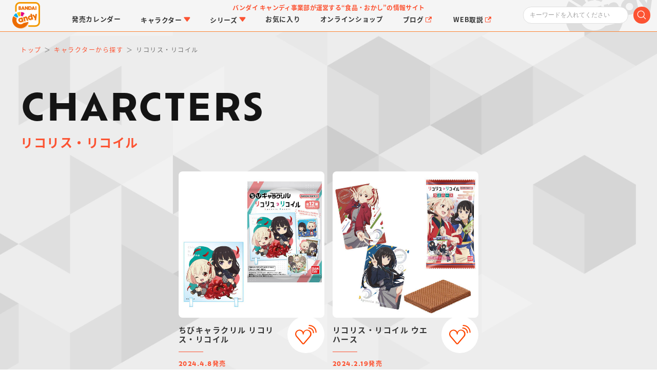

--- FILE ---
content_type: text/html; charset=UTF-8
request_url: https://www.bandai.co.jp/candy/characters/character518/index.html
body_size: 48497
content:



<!DOCTYPE HTML>
<html xml:lang="ja" lang="ja" class="no-js">
<base href="https://www.bandai.co.jp/candy/characters/character/" />
<head>
<meta http-equiv="X-UA-Compatible" content="IE=edge,chrome=1">
<meta charset="UTF-8" />
<meta name="author" content="株式会社バンダイ キャンディ事業部" />
<meta name="description" content="バンダイ キャンディ事業部が運営する“食品・おかし”の情報サイト" />
<meta name="viewport" content="width=device-width,initial-scale=1.0,minimum-scale=1.0" />
<meta name="twitter:card" content="summary_large_image" />
<meta property="og:type" content="website" />
<meta property="og:url" content="https://www.bandai.co.jp/candy/characters/character518/index.html" />
<meta property="og:title" content="リコリス・リコイル｜バンダイ キャンディ公式サイト | バンダイ キャンディ事業部が運営する“食品・おかし”の情報サイト" />
<meta property="og:description" content="バンダイ キャンディ事業部が運営する“食品・おかし”の情報サイト" />
<meta property="og:image" content="https://www.bandai.co.jp/candy/images/renewal2023/thumb.jpg" />
<meta property="og:site_name" content="バンダイ キャンディ公式サイト | バンダイ キャンディ事業部が運営する“食品・おかし”の情報サイト" />
<title>リコリス・リコイル｜バンダイ キャンディ公式サイト | バンダイ キャンディ事業部が運営する“食品・おかし”の情報サイト</title>
<link rel="stylesheet" type="text/css" href="../../css/renewal2023/html5reset-1.6.1.css" />
<link rel="stylesheet" type="text/css" href="../../css/renewal2023/magnific-popup.min.css" />
<link rel="stylesheet" type="text/css" href="../../css/renewal2023/swiper-bundle.min.css" />
<link rel="stylesheet" type="text/css" href="../../css/renewal2023/style.css?cache=1743387217" />

<!-- OneTrustのソースを入れてください -->
</head>
<body id="top" class="">
<!-- GTMのソースを入れてください -->
<div id="fb-root"></div>
<script>(function(d, s, id) {
  var js, fjs = d.getElementsByTagName(s)[0];
  if (d.getElementById(id)) return;
  js = d.createElement(s); js.id = id;
  js.src = "//connect.facebook.net/ja_JP/all.js#xfbml=1";
  fjs.parentNode.insertBefore(js, fjs);
}(document, 'script', 'facebook-jssdk'));</script>

<header class="flexBlock flexBetween text15 lineHeight100">
	<h1 class="scroll"><a href="/candy/" class="hoverAction"><span class="text0">バンダイ キャンディ公式サイト | バンダイ キャンディ事業部が運営する“食品・おかし”の情報サイト</span></a></h1>
	<span class="headerCatch text12 textBold textOrange lineHeight150">バンダイ キャンディ事業部が運営する<br class="dispNarrow" />“食品・おかし”の情報サイト</span>
	<form action="/candy/search/result.html" id="search_box" name="search-box" class="subMenuToggle" method="post">
		<input type="search" id="" name="q" placeholder="キーワードを入れてください" class="text12">
		<span class="icon iconSearch"><button type="submit" id="submit" onfocus="this.blur();"></button></span>
	</form>
</header>

<nav class="text15 textBold lineHeight100">
	<ul class="flexBlock">
		<li id="navCalendar"><a href="/candy/calendar/" class="hoverAction"><span><span class="dispWide">発売</span>カレンダー</span></a></li>
		<li id="navCharacter" class="subMenuToggle">
			<span class="hoverAction"><span>キャラクター<span class="icon iconArrow"></span></span></span>
			<div class="subMenu">
				<div class="navList6">
					<div class="swiper-button-prev"></div>
					<div class="swiper-button-next"></div>
					<ul class="swiper-wrapper textGray">
						
						
						
						
						
						
						
						
						
						
						<li class="thumb swiper-slide">
							<a href="/candy/linktravelers/" target="_top" class="hoverAction">
								<span class="thumbImage thumbImageSquare"><img src="https://www.bandai.co.jp/candy/published/cms_files/news/charaLT_thumb.jpg" class="cover" alt="LINK TRAVELERS" loading=”lazy” /></span>
								<span class="thumbTitle text15 textBold lineHeight125 textEllipsis3lines">LINK TRAVELERS</span>
							</a>
						</li>
						
						
						
						
						
						
						
						
						
						
						<li class="thumb swiper-slide">
							<a href="/candy/search/characters/index.html?character_id=333" target="_top" class="hoverAction">
								<span class="thumbImage thumbImageSquare"><img src="https://www.bandai.co.jp/candy/published/cms_files/rider2025_720x720_thumb.jpg" class="cover" alt="仮面ライダーシリーズ" loading=”lazy” /></span>
								<span class="thumbTitle text15 textBold lineHeight125 textEllipsis3lines">仮面ライダーシリーズ</span>
							</a>
						</li>
						
						
						
						
						
						
						
						
						
						
						<li class="thumb swiper-slide">
							<a href="https://www.bandai.co.jp/candy/search/characters/index.html?character_id=368" target="_top" class="hoverAction">
								<span class="thumbImage thumbImageSquare"><img src="https://www.bandai.co.jp/candy/published/cms_files/pjRED_720x720_thumb.jpg" class="cover" alt="PROJECT R.E.D.・スーパー戦隊シリーズ" loading=”lazy” /></span>
								<span class="thumbTitle text15 textBold lineHeight125 textEllipsis3lines">PROJECT R.E.D.・スーパー戦隊シリーズ</span>
							</a>
						</li>
						
						
						
						
						
						
						
						
						
						
						<li class="thumb swiper-slide">
							<a href="https://www.bandai.co.jp/candy/search/characters/index.html?character_id=394" target="_top" class="hoverAction">
								<span class="thumbImage thumbImageSquare"><img src="https://www.bandai.co.jp/candy/published/cms_files/chara03precure_26_thumb.jpg" class="cover" alt="プリキュアシリーズ" loading=”lazy” /></span>
								<span class="thumbTitle text15 textBold lineHeight125 textEllipsis3lines">プリキュアシリーズ</span>
							</a>
						</li>
						
						
						
						
						
						
						
						
						
						
						<li class="thumb swiper-slide">
							<a href="/candy/gundam/" target="_top" class="hoverAction">
								<span class="thumbImage thumbImageSquare"><img src="https://www.bandai.co.jp/candy/published/cms_files/chara04gundam_thumb.jpg" class="cover" alt="ガンダムシリーズ" loading=”lazy” /></span>
								<span class="thumbTitle text15 textBold lineHeight125 textEllipsis3lines">ガンダムシリーズ</span>
							</a>
						</li>
						
						
						
						
						
						
						
						
						
						
						<li class="thumb swiper-slide">
							<a href="/candy/search/characters/index.html?character_id=330" target="_top" class="hoverAction">
								<span class="thumbImage thumbImageSquare"><img src="https://www.bandai.co.jp/candy/published/cms_files/chara05pokemon_thumb.jpg" class="cover" alt="ポケットモンスター" loading=”lazy” /></span>
								<span class="thumbTitle text15 textBold lineHeight125 textEllipsis3lines">ポケットモンスター</span>
							</a>
						</li>
						
						
						
						
						
						
						
						
						
						
						<li class="thumb swiper-slide">
							<a href="/candy/kimetsu/" target="_top" class="hoverAction">
								<span class="thumbImage thumbImageSquare"><img src="https://www.bandai.co.jp/candy/published/cms_files/chara06kimetsu_thumb.jpg" class="cover" alt="鬼滅の刃" loading=”lazy” /></span>
								<span class="thumbTitle text15 textBold lineHeight125 textEllipsis3lines">鬼滅の刃</span>
							</a>
						</li>
						
						
						
						
						
						
						
						
						
						
						<li class="thumb swiper-slide">
							<a href="/candy/jujutsukaisen/" target="_top" class="hoverAction">
								<span class="thumbImage thumbImageSquare"><img src="https://www.bandai.co.jp/candy/published/cms_files/chara07jujutsu_thumb.jpg" class="cover" alt="呪術廻戦" loading=”lazy” /></span>
								<span class="thumbTitle text15 textBold lineHeight125 textEllipsis3lines">呪術廻戦</span>
							</a>
						</li>
						
						
						
						
						
						
						
						
						
						
						<li class="thumb swiper-slide">
							<a href="/candy/dragonball/" target="_top" class="hoverAction">
								<span class="thumbImage thumbImageSquare"><img src="https://www.bandai.co.jp/candy/published/cms_files/chara08db_thumb.jpg" class="cover" alt="ドラゴンボール" loading=”lazy” /></span>
								<span class="thumbTitle text15 textBold lineHeight125 textEllipsis3lines">ドラゴンボール</span>
							</a>
						</li>
						
						
						
						
						
						
						
						
						
						
						<li class="thumb swiper-slide">
							<a href="https://www.bandai.co.jp/candy/anpanman/" target="_top" class="hoverAction">
								<span class="thumbImage thumbImageSquare"><img src="https://www.bandai.co.jp/candy/published/cms_files/chara09anpanman_2_thumb.jpg" class="cover" alt="アンパンマン" loading=”lazy” /></span>
								<span class="thumbTitle text15 textBold lineHeight125 textEllipsis3lines">アンパンマン</span>
							</a>
						</li>
						
						
						
						
						
						
						
						
						
						
						<li class="thumb swiper-slide">
							<a href="/candy/characters/sanrio/" target="_top" class="hoverAction">
								<span class="thumbImage thumbImageSquare"><img src="https://www.bandai.co.jp/candy/published/cms_files/chara10sanrio_thumb.jpg" class="cover" alt="サンリオキャラクターズ" loading=”lazy” /></span>
								<span class="thumbTitle text15 textBold lineHeight125 textEllipsis3lines">サンリオキャラクターズ</span>
							</a>
						</li>
						
						
						
						
						
						
						
						
						
						
						<li class="thumb swiper-slide">
							<a href="/candy/chiikawa/" target="_top" class="hoverAction">
								<span class="thumbImage thumbImageSquare"><img src="https://www.bandai.co.jp/candy/published/cms_files/chara11chiikawa_thumb.jpg" class="cover" alt="ちいかわ" loading=”lazy” /></span>
								<span class="thumbTitle text15 textBold lineHeight125 textEllipsis3lines">ちいかわ</span>
							</a>
						</li>
						
						
						
						
						
						
						
						
						
						
						<li class="thumb swiper-slide">
							<a href="/candy/splatoon/" target="_top" class="hoverAction">
								<span class="thumbImage thumbImageSquare"><img src="https://www.bandai.co.jp/candy/published/cms_files/thumbChara_thumb.jpg" class="cover" alt="スプラトゥーン" loading=”lazy” /></span>
								<span class="thumbTitle text15 textBold lineHeight125 textEllipsis3lines">スプラトゥーン</span>
							</a>
						</li>
						
						
					</ul>
				</div>
				<div class="btn btnOrange text18 textBold alignCenter marginTop2"><a href="/candy/characters/" class="hoverAction">キャラクター一覧</a></div>
			</div>
		</li>
		<li id="navSeries" class="subMenuToggle">
			<span class="hoverAction"><span>シリーズ<span class="icon iconArrow"></span></span></span>
			<div class="subMenu">
				<div class="navList6">
					<div class="swiper-button-prev"></div>
					<div class="swiper-button-next"></div>
					<ul class="swiper-wrapper textGray">
						
						
						
						
						
						
						
						
						
						
						<li class="thumb swiper-slide">
							<a href="/candy/chocobox/" target="_top" class="hoverAction">
								<span class="thumbImage thumbImageSquare"><img src="https://www.bandai.co.jp/candy/published/cms_files/news/brandChocobox_thumb.jpg" class="cover" alt="チョコボックス" loading=”lazy” /></span>
								<span class="thumbTitle text15 textBold lineHeight125 textEllipsis3lines">チョコボックス</span>
							</a>
						</li>
						
						
						
						
						
						
						
						
						
						
						<li class="thumb swiper-slide">
							<a href="/candy/brand/charapaki/" target="_top" class="hoverAction">
								<span class="thumbImage thumbImageSquare"><img src="https://www.bandai.co.jp/candy/published/cms_files/brand10charapaki_2_thumb.jpg" class="cover" alt="キャラパキ" loading=”lazy” /></span>
								<span class="thumbTitle text15 textBold lineHeight125 textEllipsis3lines">キャラパキ</span>
							</a>
						</li>
						
						
						
						
						
						
						
						
						
						
						<li class="thumb swiper-slide">
							<a href="/candy/brand/tsurigumi/" target="_top" class="hoverAction">
								<span class="thumbImage thumbImageSquare"><img src="https://www.bandai.co.jp/candy/published/cms_files/brand11tsurigumi_thumb.jpg" class="cover" alt="つりグミ" loading=”lazy” /></span>
								<span class="thumbTitle text15 textBold lineHeight125 textEllipsis3lines">つりグミ</span>
							</a>
						</li>
						
						
						
						
						
						
						
						
						
						
						<li class="thumb swiper-slide">
							<a href="/candy/chocosurp/" target="_top" class="hoverAction">
								<span class="thumbImage thumbImageSquare"><img src="https://www.bandai.co.jp/candy/published/cms_files/brand01chocosurp_thumb.jpg" class="cover" alt="チョコサプ" loading=”lazy” /></span>
								<span class="thumbTitle text15 textBold lineHeight125 textEllipsis3lines">チョコサプ</span>
							</a>
						</li>
						
						
						
						
						
						
						
						
						
						
						<li class="thumb swiper-slide">
							<a href="/candy/stickercollection/" target="_top" class="hoverAction">
								<span class="thumbImage thumbImageSquare"><img src="https://www.bandai.co.jp/candy/published/cms_files/news/brand02niforme_thumb.jpg" class="cover" alt="にふぉるめーしょん＆スクエアシール" loading=”lazy” /></span>
								<span class="thumbTitle text15 textBold lineHeight125 textEllipsis3lines">にふぉるめーしょん＆スクエアシール</span>
							</a>
						</li>
						
						
						
						
						
						
						
						
						
						
						<li class="thumb swiper-slide">
							<a href="https://www.bandai.co.jp/candy/brand/smp/index.html" target="_top" class="hoverAction">
								<span class="thumbImage thumbImageSquare"><img src="https://www.bandai.co.jp/candy/published/cms_files/brand03smp_thumb.jpg" class="cover" alt="SMP/スーパーミニプラ" loading=”lazy” /></span>
								<span class="thumbTitle text15 textBold lineHeight125 textEllipsis3lines">SMP/スーパーミニプラ</span>
							</a>
						</li>
						
						
						
						
						
						
						
						
						
						
						<li class="thumb swiper-slide">
							<a href="/candy/pokemonkids/" target="_top" class="hoverAction">
								<span class="thumbImage thumbImageSquare"><img src="https://www.bandai.co.jp/candy/published/cms_files/brand04pokemonkids_thumb.jpg" class="cover" alt="ポケモンキッズ" loading=”lazy” /></span>
								<span class="thumbTitle text15 textBold lineHeight125 textEllipsis3lines">ポケモンキッズ</span>
							</a>
						</li>
						
						
						
						
						
						
						
						
						
						
						<li class="thumb swiper-slide">
							<a href="/candy/pokemonscaleworld/" target="_top" class="hoverAction">
								<span class="thumbImage thumbImageSquare"><img src="https://www.bandai.co.jp/candy/published/cms_files/brand05psw_thumb.jpg" class="cover" alt="ポケモンスケールワールド" loading=”lazy” /></span>
								<span class="thumbTitle text15 textBold lineHeight125 textEllipsis3lines">ポケモンスケールワールド</span>
							</a>
						</li>
						
						
						
						
						
						
						
						
						
						
						<li class="thumb swiper-slide">
							<a href="https://p-bandai.jp/charadecoshop/" target="_blank" class="hoverAction">
								<span class="thumbImage thumbImageSquare"><img src="https://www.bandai.co.jp/candy/published/cms_files/brand07charadeco_thumb.jpg" class="cover" alt="キャラデコ" loading=”lazy” /></span>
								<span class="thumbTitle text15 textBold lineHeight125 textEllipsis3lines">キャラデコ</span>
							</a>
						</li>
						
						
						
						
						
						
						
						
						
						
						<li class="thumb swiper-slide">
							<a href="/candy/tabemas/" target="_top" class="hoverAction">
								<span class="thumbImage thumbImageSquare"><img src="https://www.bandai.co.jp/candy/published/cms_files/brand08tabemas_thumb.jpg" class="cover" alt="食べマス" loading=”lazy” /></span>
								<span class="thumbTitle text15 textBold lineHeight125 textEllipsis3lines">食べマス</span>
							</a>
						</li>
						
						
						
						
						
						
						
						
						
						
						<li class="thumb swiper-slide">
							<a href="/candy/brand/manmaruyaki/" target="_top" class="hoverAction">
								<span class="thumbImage thumbImageSquare"><img src="https://www.bandai.co.jp/candy/published/cms_files/brand09manmaruyaki_thumb.jpg" class="cover" alt="まんまる焼き" loading=”lazy” /></span>
								<span class="thumbTitle text15 textBold lineHeight125 textEllipsis3lines">まんまる焼き</span>
							</a>
						</li>
						
						
						
						
						
						
						
						
						
						
						<li class="thumb swiper-slide">
							<a href="/candy/brand/wafframe/" target="_top" class="hoverAction">
								<span class="thumbImage thumbImageSquare"><img src="https://www.bandai.co.jp/candy/published/cms_files/02_2_brandMenuPulldown_Icon_thumb.jpg" class="cover" alt="わっふれ～む" loading=”lazy” /></span>
								<span class="thumbTitle text15 textBold lineHeight125 textEllipsis3lines">わっふれ～む</span>
							</a>
						</li>
						
						
						
						
						
						
						
						
						
						
						<li class="thumb swiper-slide">
							<a href="/candy/relacot/" target="_top" class="hoverAction">
								<span class="thumbImage thumbImageSquare"><img src="https://www.bandai.co.jp/candy/published/cms_files/brand06relacot_thumb.jpg" class="cover" alt="りらこっと" loading=”lazy” /></span>
								<span class="thumbTitle text15 textBold lineHeight125 textEllipsis3lines">りらこっと</span>
							</a>
						</li>
						
						
						
						
						
						
						
						
						
						
						<li class="thumb swiper-slide">
							<a href="/candy/chocobi/" target="_top" class="hoverAction">
								<span class="thumbImage thumbImageSquare"><img src="https://www.bandai.co.jp/candy/published/cms_files/brand12chocobi_thumb.jpg" class="cover" alt="チョコビ" loading=”lazy” /></span>
								<span class="thumbTitle text15 textBold lineHeight125 textEllipsis3lines">チョコビ</span>
							</a>
						</li>
						
						
						
						
						
						
						
						
						
						
						<li class="thumb swiper-slide">
							<a href="https://www.bandai.co.jp/candy/coonuts/" target="_top" class="hoverAction">
								<span class="thumbImage thumbImageSquare"><img src="https://www.bandai.co.jp/candy/published/cms_files/brand13coonuts_thumb.jpg" class="cover" alt="クーナッツ" loading=”lazy” /></span>
								<span class="thumbTitle text15 textBold lineHeight125 textEllipsis3lines">クーナッツ</span>
							</a>
						</li>
						
						
						
						
						
						
						
						
						
						
						<li class="thumb swiper-slide">
							<a href="/candy/search/brand/index.html?brand_id=166" target="_top" class="hoverAction">
								<span class="thumbImage thumbImageSquare"><img src="https://www.bandai.co.jp/candy/published/cms_files/brand14tenori_thumb.jpg" class="cover" alt="てのりフレンズ" loading=”lazy” /></span>
								<span class="thumbTitle text15 textBold lineHeight125 textEllipsis3lines">てのりフレンズ</span>
							</a>
						</li>
						
						
						
						
						
						
						
						
						
						
						<li class="thumb swiper-slide">
							<a href="/candy/cookie/" target="_top" class="hoverAction">
								<span class="thumbImage thumbImageSquare"><img src="https://www.bandai.co.jp/candy/published/cms_files/brand15cookie_thumb.jpg" class="cover" alt="クッキーマグコット／クッキーチャームコット" loading=”lazy” /></span>
								<span class="thumbTitle text15 textBold lineHeight125 textEllipsis3lines">クッキーマグコット／クッキーチャームコット</span>
							</a>
						</li>
						
						
					</ul>
				</div>
				<div class="btn btnOrange text18 textBold alignCenter marginTop2"><a href="/candy/brand/" class="hoverAction">シリーズ一覧</a></div>
			</div>
		</li>
		<li id="navFavorite"><a href="/candy/favorite/" class="hoverAction"><span>お気に入り</span></a></li>
		<li id="navOnlineshop"><a href="/candy/onlineshop/" class="hoverAction"><span>オンライン<br class="dispNarrow" />ショップ</span></a></li>
		<li id="navBlog" class="dispWide"><a href="https://bandaicandy.hateblo.jp/" class="hoverAction" target="_blank"><span>ブログ<span class="icon iconBlank"></span></span></a></li>
		<li id="navGuide" class="dispWide"><a href="https://www.bandai.co.jp/support/top/manuals/categoryselect/%E3%81%8A%E8%8F%93%E5%AD%90%E3%83%BB%E9%A3%9F%E5%93%81%E3%83%BB%E9%A3%9F%E7%8E%A9" class="hoverAction" target="_blank"><span>WEB取説<span class="icon iconBlank"></span></span></a></li>
	</ul>
</nav>

<main class="text15 lineHeight100 headerMargin">
	<ol class="widthWrapper breadCrumbs text12 lineHeight200" itemscope="" itemtype="https://schema.org/BreadcrumbList">
		<li itemprop="itemListElement" itemscope="" itemtype="https://schema.org/ListItem">
			<a itemprop="item" href="../../" class="textOrange hoverAction">
				<span itemprop="name">トップ</span>
			</a>
			<meta itemprop="position" content="1">
		</li>
		<li itemprop="itemListElement" itemscope="" itemtype="https://schema.org/ListItem">
			<a itemprop="item" href="../../characters/" class="textOrange hoverAction">
				<span itemprop="name">キャラクターから探す</span>
			</a>
			<meta itemprop="position" content="2">
		</li>
		
		<li itemprop="itemListElement" itemscope="" itemtype="https://schema.org/ListItem">
			<span itemprop="name">リコリス・リコイル</span>
			<meta itemprop="position" content="3">
		</li>
		
	</ol>
	
	<article class="widthWrapper marginTop4">
		<h2 class="sectionTitle">
			<span class="fontEn textBold text72 textDark">CHARCTERS</span>
			<span class="textBold text24 textOrange marginTopHalf">リコリス・リコイル</span>
		</h2>
		
		
		
		
		
		<ul class="flexBlock" id="productList">
			


			<li class="thumb flexList4 marginTop3">
				<a href="https://www.bandai.co.jp/candy/products/2024/4570117915291000.html" class="hoverAction">
					
					
					<span class="thumbImage thumbImageSquare"><img src="https://www.bandai.co.jp/candy/published/bnc_files/product/ChE/000000397839Er2zYcaUPnF5I0e1BZ9vpvMnfUbbAoUoyChE-product-main.jpg" loading="lazy" class="cover" alt="ちびキャラクリル リコリス・リコイル" /></span>
					
					<span class="thumbTitle itemName text15 textBold lineHeight125 textEllipsis3lines">ちびキャラクリル リコリス・リコイル</span>
					<span class="thumbSchedule barOrange textOrange itemSchedule text12 textBold lineHeight125"><span class="fontEn textBold">2024.4.8</span>発売</span>
				</a>
				<a href="javascript:;" class="icon iconFav hoverAction bnc-js-button-favorite" data-product-id="6607"><span class="text0">お気に入り</span></a>
			</li>

			<li class="thumb flexList4 marginTop3">
				<a href="https://www.bandai.co.jp/candy/products/2024/4549660958314000.html" class="hoverAction">
					
					
					<span class="thumbImage thumbImageSquare"><img src="https://www.bandai.co.jp/candy/published/bnc_files/product/1Rq/000000392329jIKDQ2tbu2oX48VJtUkSF98jhBO6NwhEC1Rq-product-main.jpg" loading="lazy" class="cover" alt="リコリス・リコイル ウエハース" /></span>
					
					<span class="thumbTitle itemName text15 textBold lineHeight125 textEllipsis3lines">リコリス・リコイル ウエハース</span>
					<span class="thumbSchedule barOrange textOrange itemSchedule text12 textBold lineHeight125"><span class="fontEn textBold">2024.2.19</span>発売</span>
				</a>
				<a href="javascript:;" class="icon iconFav hoverAction bnc-js-button-favorite" data-product-id="6569"><span class="text0">お気に入り</span></a>
			</li>


		</ul>
		

		
		<form name="pagerForm" action="/candy/characters/character518/index.html#productList" method="post">
		<input type="hidden" name="__offset" value="" />
		</form>		
	</article>
	
		<article id="sitemap" class="bgWhite paddingVertical3">
		<div class="widthWrapper flexBlock">
			<ul>
				<li><a href="/candy/">トップページ</a></li>
				<li><a href="/candy/calendar/">発売カレンダー</a></li>
				<li><a href="/candy/favorite/">お気に入り管理</a></li>
			</ul>
			<ul>
				<li><a href="/candy/news/">ニュース一覧</a></li>
				<li><a href="/candy/characters/">キャラクターから探す</a></li>
				<li><a href="/candy/brand/">シリーズから探す</a></li>
			</ul>
			<ul>
				<li><a href="/candy/campaign/">キャンペーン一覧</a></li>
				<li><a href="/candy/movie/">動画一覧</a></li>
				<li><a href="http://member-candy.bandai.co.jp/researchs/" target="_blank">商品アンケート<span class="icon iconBlank"></span></a></li>
			</ul>
			<ul>
				<li><a href="/candy/onlineshop/">オンラインショップ</a></li>
				<li><a href="https://bandaicandy.hateblo.jp/" target="_blank">スタッフブログ<span class="icon iconBlank"></span></a></li>
				<li><a href="https://www.bandai.co.jp/support/top/manuals/categoryselect/%E3%81%8A%E8%8F%93%E5%AD%90%E3%83%BB%E9%A3%9F%E5%93%81%E3%83%BB%E9%A3%9F%E7%8E%A9" target="_blank">WEB取説<span class="icon iconBlank"></span></a></li>
			</ul>
		</div>
	</article>
	<aside class="floatingBlock floatingSns">
		<ul>
			<li><a href="https://twitter.com/candytoy_c" target="_blank" class="hoverAction"><span class="text0 icon iconX">X(ex-Twitter)</span></a></li>
			<li><a href="https://www.instagram.com/bandaicandy/" target="_blank" class="hoverAction"><span class="text0 icon iconInstagram">Instagram</span></a></li>
		</ul>
	</aside>
	<aside class="floatingBlock floatingGototop scroll"><a href="#top" class="hoverAction"><span class="text0 icon iconGototop">ページトップへ戻る</span></a></aside>
	
		<article id="favPopupResult" class="popupContents mfp-hide">
		<div class="widthWrapper boxRadius bgWhite paddingHorizontal3 paddingVertical3">
			<h2 class="titleWithIcon text30 textOrange alignCenter favResult">お気に入り</h2>
			<div class="alignCenter">
				<div class="blockCenter alignLeft">
					<p class="text18 lineHeight200 marginTop2">
						<span class="bnc-js-product">商品：<a href="" class="textOrange bnc-js-product-name"></a><br /></span>
						<span class="bnc-js-character">キャラクター：<a href="" class="textOrange bnc-js-character-name"></a><br /></span>
						<span class="bnc-js-brand">ブランド：<a href="" class="textOrange bnc-js-brand-name"></a><br /></span>
						を「お気に入り」に登録しました。
					</p>
					<p class="textBold textOrange marginTop2"><a href="/candy/favorite/" class="textLinkWithArrow hoverAction"><span>「お気に入り」登録内容の確認・更新はこちら</span></a></p>
				</div>
			</div>
		</div>
	</article>
	<article id="favPopupDone" class="popupContents mfp-hide">
		<div class="widthWrapper boxRadius bgWhite paddingHorizontal3 paddingVertical3">
			<h2 class="titleWithIcon text30 textOrange alignCenter favResult">お気に入り登録済み</h2>
			<div class="alignCenter">
				<div class="blockCenter alignLeft">
					<p class="text18 lineHeight200 marginTop2">
						<span class="bnc-js-product">商品：<a href="" class="textOrange bnc-js-product-name"></a><br /></span>
						<span class="bnc-js-character">キャラクター：<a href="" class="textOrange bnc-js-character-name"></a><br /></span>
						<span class="bnc-js-brand">ブランド：<a href="" class="textOrange bnc-js-brand-name"></a><br /></span>
						は「お気に入り」に登録済みです。
					</p>
					<p class="textBold textOrange marginTop2"><a href="/candy/favorite/" class="textLinkWithArrow hoverAction"><span>「お気に入り」登録内容の確認・更新はこちら</span></a></p>
				</div>
			</div>
		</div>
	</article>
	<article id="favPopupLift" class="popupContents mfp-hide">
		<div class="widthWrapper boxRadius bgWhite paddingHorizontal3 paddingVertical3">
			<h2 class="titleWithIcon text30 textOrange alignCenter">お気に入り解除</h2>
			<div class="alignCenter">
				<div class="blockCenter alignLeft">
					<p class="text18 lineHeight200 marginTop2">
						<span class="bnc-js-product">商品：<a href="" class="textOrange bnc-js-product-name"></a><br /></span>
						<span class="bnc-js-character">キャラクター：<a href="" class="textOrange bnc-js-character-name"></a><br /></span>
						<span class="bnc-js-brand">ブランド：<a href="" class="textOrange bnc-js-brand-name"></a><br /></span>
						の「お気に入り」を解除しました。
					</p>
					<p class="textBold textOrange marginTop2"><a href="/candy/favorite/" class="textLinkWithArrow hoverAction"><span>「お気に入り」登録内容の確認・更新はこちら</span></a></p>
				</div>
			</div>
		</div>
	</article>
	<article id="favPopupGuide" class="popupContents mfp-hide">
		<div class="widthWrapper boxRadius bgWhite paddingHorizontal3 paddingVertical3">
			<h2 class="titleWithIcon text30 textOrange alignCenter">お気に入り</h2>
			<div class="alignCenter">
				<div class="blockCenter alignLeft">
					<p class="text18 lineHeight175 marginTop2">「お気に入り」に登録しておくと、発売日直前のリマインドや、お気に入りのキャラクター・シリーズの新商品情報をお知らせします！</p>
					<p class="text15 lineHeight175 marginTop1 textAttention">※キャンディメンバーズへのログイン（登録無料）が必要です。</p>
					<ul class="flexBlock flexBetween itemDetailBtnList alignCenter bnc-favorite-login">
						<li class="btn marginTop2"><a href="" class="hoverAction bnc-bnid-signup">会員登録</a></li>
						<li class="btn marginTop2"><a href="" class="hoverAction bnc-bnid-login">ログイン</a></li>
					</ul>
					<p class="textBold textOrange marginTop2"><a href="https://member-candy.bandai.co.jp/#about" class="textLinkWithArrow hoverAction" target="_blank"><span>キャンディメンバーズとは？</span></a></p>
				</div>
			</div>
		</div>
	</article>
</main>

<footer class="text15 lineHeight100 paddingVertical2 alignCenter">
	<ul class="flexBlock lineHeight200">
		<li><a href="/candy/contact/">お問い合わせ</a></li>
		<li><a href="https://www.bandai.co.jp/site/privacy.html" target="_blank">個人情報保護方針</a></li>
		<li><a href="https://www.bandainamcoid.com/v2/oauth2/serviceTerms?client_id=candytoy&no=0" target="_blank">利用規約</a></li>
		<li><a href="#ot-sdk-btn" class="ot-sdk-show-settings" title="Cookies">クッキー設定</a></li>
		<li><a href="/candy/pdf/_allergy/list.pdf" target="_blank">アレルギー情報</a></li>
	</ul>
	<div class="logo marginTop3"><a href="https://www.bandai.co.jp/" target="_blank"><img src="/candy/images/renewal2023/_svg/logoBandaiNamco.svg" class="cover" alt="株式会社バンダイ" /></a></div>
	<p class="text12 marginTop1half">&copy;BANDAI</p>
	
	<dl class="toggleBox marginTop3">
		<dt class="text12 textOrange">▼コピーライト一覧を表示する</dt>
		<dd class="marginTop1">
			<ul class="text12 lineHeight150">
<li>&copy;BNP/BANDAI, DENTSU, TV TOKYO &copy;BNP/BANDAI, DENTSU, TV TOKYO, BNArts</li>
<li>&copy;Joker Studio of NetEase All Rights Reserved</li>
<li>&copy;アイドリッシュセブン</li>
<li>THE IDOLM@STER &trade; & &copy;Bandai Namco Entertainment Inc.</li>
<li>&copy;サンライズ</li>
<li>&copy;2017 Manjuu Co.ltd & Yongshi Co.ltd All Rights Reserved. &copy;2017 Yostar Inc. All Rights Reserved.</li>
<li>&copy; BANDAI・タスクフォース</li>
<li>&copy;BANDAI NAMCO Entertainmet Inc.</li>
<li>&copy;tv asahi</li>
<li>&copy; 松井優征／集英社・アニメ「暗殺教室」製作委員会</li>
<li>&copy;Happy Elements K.K／あんスタ！！アニメ製作委員会</li>
<li>&copy;STARSHIP ENTERTAINMENT / AMUSE</li>
<li>&copy;2016 DMM.com OVERRIDE / Rejet</li>
<li>&copy;NHK・NHKエデュケーショナル</li>
<li>&copy;みふねたかし</li>
<li>&copy;sakumaru／LINE</li>
<li>&copy;UTA☆PRI-R PROJECT</li>
<li>&copy; Cygames, Inc.</li>
<li>&copy;2024 劇場版「ウマ娘 プリティーダービー 新時代の扉」製作委員会</li>
<li>&copy;高橋留美子・小学館／アニメ「うる星やつら」製作委員会</li>
<li>&copy;Yusaku Furuya/Bunkyosha</li>
<li>&copy;2024 EA Inc.</li>
<li>&copy;カラー/EVA製作委員会</li>
<li>&copy;Liber Entertainment Inc. All Rights Reserved.</li>
<li>Curious George television series merchandise &copy; Universal Studios. Curious George and related characters, created by Margret and H. A. Rey, are copyrighted and registered by Houghton Mifflin Harcourt Publishing Company and used under license. Licensed by Universal Studios. All rights reserved.</li>
<li>&copy;Beeworks ／ SUCCESS</li>
<li>&copy;トロル・ポプラ社／おしりたんてい製作委員会</li>
<li>&copy;Q-LIA</li>
<li>&copy;東映アニメーション</li>
<li>&copy;赤塚不二夫／おそ松さん製作委員会</li>
<li>&copy;KAWAISOUNI!</li>
<li>&copy;BANDAI</li>
<li>(社)日本野球機構承認　NPB BIS　プロ野球公式記録使用</li>
<li>&copy;原ゆたか／ポプラ社・BNP・NEP</li>
<li>&copy;防衛隊第３部隊 &copy;松本直也／集英社</li>
<li>&copy;たかはしひでやす・小学館／怪盗ジョーカープロジェクト</li>
<li>&copy; Studio Ghibli</li>
<li>&copy;吉河美希・講談社／カッコウの許嫁製作委員会</li>
<li>&copy; kanahei / TXCOM</li>
<li>&copy;石森プロ・テレビ朝日・ADK EM・東映</li>
<li>&copy;石森プロ・東映</li>
<li>&copy;2014 DMM.com/KADOKAWA GAMES All Rights Reserved.</li>
<li>&copy;CLAMP・ST/講談社・NEP・NHK</li>
<li>&copy;ガイストクラッシャーギャリソン・テレビ東京 2013 &copy;CAPCOM CO., LTD. 2013 ALL RIGHTS RESERVED</li>
<li>&copy;NHK</li>
<li>&copy;GIRLS und PANZER Finale Projekt</li>
<li>&copy; 2023 Gullane（Thomas）Limited.</li>
<li>&copy;チロルチョコ</li>
<li>&copy;創通・サンライズ</li>
<li>&copy;創通・サンライズ・MBS</li>
<li>&copy;2016「君の名は。」製作委員会</li>
<li>&copy;吾峠呼世晴／集英社・アニプレックス・ufotable</li>
<li>&copy;原泰久／集英社・キングダム製作委員会</li>
<li>&copy; Disney &copy; Disney/Pixar</li>
<li>&copy;ゆでたまご・東映アニメーション</li>
<li>&copy;タツノコプロ</li>
<li>&copy;空知英秋／集英社･テレビ東京･電通･BNP･アニプレックス</li>
<li>&copy;B/TBSMP</li>
<li>&copy;2010熊本県くまモン</li>
<li>&copy;YG. All rights reserved.</li>
<li>&copy;臼井儀人／双葉社・シンエイ・テレビ朝日・ADK</li>
<li>&copy;藤巻忠俊／集英社・黒子のバスケ製作委員会 &copy;「黒子のバスケ」アニメ10周年プロジェクト</li>
<li>&copy;2023 SANRIO CO., LTD. APPROVAL NO. L638354 S/D･G</li>
<li>&copy;SIE・SME・ANX・小学館 &copy;ゴンじろープロジェクト・テレビ東京</li>
<li>&copy;けものフレンズプロジェクト</li>
<li>&copy;水木プロ・フジテレビ・東映アニメーション</li>
<li>&copy;miHoYo</li>
<li>&copy;BANDAI/TV TOKYO・ここたま製作委員会</li>
<li>&copy;秋本治・アトリエびーだま／集英社・ADK</li>
<li>&copy;S／PLG CD&copy;C・S &copy;S／PGG CD&copy;C・S &copy;S／PG CD&copy;C・S &copy;S／PGA CD&copy;C・S</li>
<li>&trade; ＆ &copy; TOHO CO., LTD.</li>
<li>&copy;春場ねぎ・講談社／「五等分の花嫁∽」製作委員会 &copy;春場ねぎ・講談社／映画「五等分の花嫁」製作委員会</li>
<li>&copy;鈴木祐斗／集英社</li>
<li>&copy;Seed & Flower LLC</li>
<li>&copy;JFA</li>
<li>&copy;羽海野チカ／白泉社</li>
<li>&copy;バード・スタジオ／集英社　&copy;SAND LAND製作委員会</li>
<li>&copy;2024 SANRIO CO., LTD. APPROVAL NO. L648527</li>
<li>&copy;2015, 2016 SANRIO CO., LTD.APPROVAL NO. S572209</li>
<li>&copy;TV TOKYO</li>
<li>&copy;SHIFT UP CORP.</li>
<li>&copy;COLOPL,Inc.</li>
<li>&copy;諫山創・講談社／「進撃の巨人」The Final Season製作委員会</li>
<li>&copy;許斐 剛/集英社・NAS・新テニスの王子様プロジェクト</li>
<li>&copy;BANDAI・こどもの館</li>
<li>&copy;1998 永井豪・石川賢／ダイナミック企画・「真ゲッターロボ」製作委員会</li>
<li>&copy;東映</li>
<li>&copy;芥見下々／集英社・呪術廻戦製作委員会</li>
<li>&copy;Universal City Studios LLC and Amblin Entertainment, Inc. All Rights Reserved.</li>
<li>&copy;荒木飛呂彦&LUCKY LAND COMMUNICATIONS/集英社・ジョジョの奇妙な冒険SC製作委員会</li>
<li>&copy; & &trade; Lucasfilm Ltd.</li>
<li>&copy; 2023 Peanuts Worldwide LLC</li>
<li>&copy;遠藤達哉／集英社・SPY×FAMILY製作委員会</li>
<li>&copy; Nintendo</li>
<li>&copy;2024 San-X Co., Ltd. All Rights Reserved.</li>
<li>&copy;SRWOG PROJECT</li>
<li>&copy;車田正美・東映アニメーション</li>
<li>&copy;PLEDIS ENTERTAINMENT & HYBE. All Rights Reserved.</li>
<li>&copy;武内直子・PNP・東映アニメーション</li>
<li>&copy;BANDAI・STRAIGHT EDGE/PROJECT ZZ</li>
<li>&copy;サンライズ　協力：伸童舎</li>
<li>&copy;2004 河森正治・サテライト／Project AQUARION</li>
<li>&copy;助野嘉昭／集英社・「双星の陰陽師」製作委員会・テレビ東京</li>
<li>&copy;山田鐘人・アベツカサ／小学館／「葬送のフリーレン」製作委員会</li>
<li>&copy;やなせたかし／フレーベル館・TMS・NTV</li>
<li>&copy;2017 川原 礫／KADOKAWA アスキー・メディアワークス／SAO-A Project</li>
<li>&copy;ゾンビランドサガ製作委員会</li>
<li>&copy;BNP/T&B2 PARTNERS</li>
<li>&copy;GINBIS</li>
<li>&copy;円谷プロ &copy;2023 TRIGGER・雨宮哲／「劇場版グリッドマンユニバース」製作委員会</li>
<li>&copy;SUNRISE/DD PARTNERS</li>
<li>&copy;大森藤ノ・SBクリエイティブ/ダンまち3製作委員会</li>
<li>&copy;Ｌ５／ＰＤＳ・ＴＸ</li>
<li>&copy;nagano</li>
<li>&copy;nagano / chiikawa committee</li>
<li>&copy;藤本タツキ／集英社・ＭＡＰＰＡ</li>
<li>&copy;DANCOUGA Partner</li>
<li>&copy;BIGHIT MUSIC & HYBE.All Rights Reserved.</li>
<li>&copy;貴家悠・橘賢一／集英社・Project TERRAFORMARS</li>
<li>&copy;中島かずき・今石洋之・プロジェクト「グレンラガン」</li>
<li>&copy;川上泰樹・伏瀬・講談社／転スラ製作委員会</li>
<li>&copy;MARVEL</li>
<li>&copy; Disney. Based on the "Winnie the Pooh" works by A.A. Milne and E.H. Shepard.</li>
<li>&copy;本郷あきよし・東映アニメーション</li>
<li>&copy;2014 成田良悟／ＫＡＤＯＫＡＷＡ アスキー・メディアワークス刊／池袋ダラーズ</li>
<li>&copy;円谷プロ &copy;2018 TRIGGER・雨宮哲／「GRIDMAN」製作委員会</li>
<li>&copy;SEGA, 1998, 1999 CHARACTERS &copy;SEGA/AUTOMUSS CHARACTER DESIGN:KATOKI HAJIME</li>
<li>&copy;Tokyo 2020 Organising committee</li>
<li>&copy; 東村アキコ／講談社</li>
<li>&copy;和久井健・講談社／アニメ「東京リベンジャーズ」製作委員会</li>
<li>&copy;2022 NITRO PLUS・EXNOA LLC/特『刀剣乱舞-花丸-』製作委員会</li>
<li>&copy;BANDAIVISUAL・FlyingDog・GAINAX</li>
<li>TOM AND JERRY and all related characters and elements &copy; & &trade; Turner Entertainment Co. WB SHIELD: &trade; & &copy; WBEI. (s23）</li>
<li>&copy;島袋光年／集英社・フジテレビ・東映アニメーション</li>
<li>Dreamworks Trolls&copy;2020 Dreamworks Animation LLC. All Rights Reserved.</li>
<li>&copy;石田スイ／集英社・東京喰種製作委員会</li>
<li>&copy;Fujiko-Pro, Shogakukan, TV-Asahi, Shin-ei, and ADK</li>
<li>&copy;バードスタジオ／集英社・東映アニメーション</li>
<li>&copy;BNP/BANDAI, DF PROJECT</li>
<li>&copy;Masahiro Nakai,Gekidan Hitori,Noritoshi Furuichi,tv asahi</li>
<li>&copy; なかやまきんに君.com</li>
<li>&copy;緑川ゆき・白泉社／「夏目友人帳」製作委員会</li>
<li>&copy;名もなきねずみ</li>
<li>&copy;岸本斉史 スコット／集英社・テレビ東京・ぴえろ</li>
<li>&copy; NPB &copy; 阪神タイガース &copy; 広島東洋カープ &copy; YOKOHAMA DeNA BAYSTARS &copy; YOMIURI GIANTS &copy; ヤクルト球団 &copy; 中日ドラゴンズ &copy; ORIX Buffaloes &copy; CHIBA LOTTE MARINES &copy; SoftBank HAWKS &copy; Rakuten Eagles &copy; SEIBU Lions/TEZUKA PRODUCTIONS &copy; HOKKAIDO NIPPONHAM FIGHTERS</li>
<li>&copy;PONOS Corp.</li>
<li>&copy;ぴえろ</li>
<li>&copy;Hit-Point</li>
<li>&copy;乃木坂46LLC</li>
<li>&copy;「映画館に行こう！」実行委員会</li>
<li>&copy;古舘春一／集英社・「ハイキュー!!」製作委員会</li>
<li>&copy;AIS／海上安全整備局</li>
<li>&copy; SEGA/&copy; CP/&copy; CFM</li>
<li>&copy;P98-24 &copy;V・N・M</li>
<li>&copy;テレビ朝日・東映AG・東映</li>
<li>&copy;鈴木サバ缶/小学館・爆釣団・テレビ東京</li>
<li>&copy;LDH JAPAN「BATTLE OF TOKYO」プロジェクト</li>
<li>&copy;BNP/BANDAI</li>
<li>&copy;2023 & &trade; Spin Master Ltd. &copy; 2023 Viacom.</li>
<li>&copy;GungHo Online Entertainment, Inc. All Rights Reserved.</li>
<li>&copy;PANINI S.P.A ALL Right Reserved The Trading Card Game is developed by PANINI and the online game is developed for PANINI by BANDAI.</li>
<li>&copy; and &trade; Aardman Animations Ltd 2017.</li>
<li>&copy; Seed & Flower LLC</li>
<li>&copy;『ヒプノシスマイク-Division Rap Battle-』Rhyme Anima製作委員会</li>
<li>&trade; and &copy; WEP, LLC, under license to DreamWorks Animation LLC.</li>
<li>&copy;BT21</li>
<li>&copy;BRS/BRSA</li>
<li>&copy;B.LEAGUE</li>
<li>&copy;TYPE-MOON / FGO PROJECT</li>
<li>&copy;Fujiko-Pro</li>
<li>&copy;ふなっしー</li>
<li>&copy;田畠裕基／集英社・テレビ東京・ブラッククローバー製作委員会</li>
<li>&copy;久保帯人／集英社・テレビ東京・ｄｅｎｔｓｕ・ぴえろ</li>
<li>&copy; 2024 NEXON Games Co., Ltd. & Yostar, Inc. All Rights Reserved.</li>
<li>&copy;山口つばさ・講談社／ブルーピリオド製作委員会</li>
<li>&copy;金城宗幸・三宮宏太・ノ村優介・講談社／「劇場版ブルーロック」製作委員会</li>
<li>&copy;金城宗幸・ノ村優介・講談社／「ブルーロック」製作委員会</li>
<li>&copy;2016 K・S/K/BSD・P</li>
<li>&copy;見里朝希／PUI PUI モルカーDS製作委員会</li>
<li>&copy;ABC-A・東映アニメーション</li>
<li>&copy;WFS Developed by WRIGHT FLYER STUDIOS &copy;VISUAL ARTS/Key</li>
<li>&copy;BNP/BANDAI, HEYBOT! PROJECT, メ～テレ</li>
<li>&copy;池田理代子プロダクション</li>
<li>&copy;Nintendo / HAL Laboratory, Inc.　KB24-P5457</li>
<li>&copy; 2016 COVER Corp.</li>
<li>&copy;堀越耕平／集英社・僕のヒーローアカデミア製作委員会</li>
<li>&copy;2007 鬼頭莫宏・小学館／ゴンゾ</li>
<li>&copy;はまじあき／芳文社・アニプレックス</li>
<li>&copy;いがらしみきお/竹書房・フジテレビ・エイケン</li>
<li>&copy;Nintendo・Creatures・GAME FREAK・TV Tokyo・ShoPro・JR Kikaku &copy;Pokémon</li>
<li>&copy;PIKACHIN</li>
<li>&copy;2015 ビックウエスト</li>
<li>&copy;サンライズ・R</li>
<li>&copy;PLEX/ MachineRobo Partner</li>
<li>&copy;BANDAI・東映アニメーション・テレビ東京</li>
<li>&copy;２.５次元てれび/DMMゲームズ</li>
<li>&copy;Magica Quartet／Aniplex・Madoka Movie Project Rebellion</li>
<li>&copy;coly</li>
<li>Illustrations Dick Bruna &copy; copyright Mercis bv,1953-2018 www.miffy.com</li>
<li>Minions: Rise of Gru &copy; Universal City Studios LLC. All Rights Reserved.</li>
<li>&copy;PLEX</li>
<li>&copy; Moomin Characters &trade;</li>
<li>&copy;青山剛昌／小学館・読売テレビ・TMS 1996</li>
<li>&copy;Imagineer Co.,Ltd.</li>
<li>&copy;バンダイ・小学館・メガハウス・レイアップ</li>
<li>&copy;西尾維新/講談社・アニプレックス・シャフト</li>
<li>&copy;mofusand</li>
<li>&copy;XFLAG</li>
<li>&copy;CAPCOM/MHST 製作委員会</li>
<li>&copy;スタジオ・ダイス／集英社・テレビ東京・KONAMI &copy;2020 Studio Dice/SHUEISHA, TV TOKYO, KONAMI</li>
<li>&copy;Yoshihiro Togashi 1990年－1994年 &copy;ぴえろ／集英社</li>
<li>&copy; あfろ・芳文社／野外活動プロジェクト</li>
<li>&copy;L5/YWP♪・TX</li>
<li>&copy;渡辺航（週刊少年チャンピオン）／弱虫ペダル製作委員会</li>
<li>&copy;RIZIN FF</li>
<li>&copy;MBS/P3Peace</li>
<li>&copy;2013 プロジェクトラブライブ！ &copy;2017 プロジェクトラブライブ！サンシャイン !! &copy;2022 プロジェクトラブライブ！虹ヶ咲学園スクールアイドル同好会 &copy;SUNRISE &copy;bushiroad</li>
<li>&copy;Spider Lily／アニプレックス･ＡＢＣアニメーション･ＢＳ１１</li>
<li>&copy;長月達平・株式会社KADOKAWA刊／Re:ゼロから始める異世界生活2製作委員会</li>
<li>&copy;2023 San-X Co., Ltd. All Rights Reserved.</li>
<li>&copy;SOURCE MUSIC ＆ HYBE. All Rights Reserved.</li>
<li>&copy;CAPCOM CO., LTD. ALL RIGHTS RESERVED.</li>
<li>&copy;20th Century Studios</li>
<li>&copy;ONE・村田雄介／集英社・ヒーロー協会本部</li>
<li>&copy;尾田栄一郎／集英社・フジテレビ・東映アニメーション</li>
</ul>
		</dd>
	</dl>
	
</footer>

</body>
<script>
  (function(d) {
    var config = {
      kitId: 'vpj8fif',
      scriptTimeout: 3000,
      async: true
    },
    h=d.documentElement,t=setTimeout(function(){h.className=h.className.replace(/\bwf-loading\b/g,"")+" wf-inactive";},config.scriptTimeout),tk=d.createElement("script"),f=false,s=d.getElementsByTagName("script")[0],a;h.className+=" wf-loading";tk.src='https://use.typekit.net/'+config.kitId+'.js';tk.async=true;tk.onload=tk.onreadystatechange=function(){a=this.readyState;if(f||a&&a!="complete"&&a!="loaded")return;f=true;clearTimeout(t);try{Typekit.load(config)}catch(e){}};s.parentNode.insertBefore(tk,s)
  })(document);
</script>
<script type="text/javascript" src="../../js/renewal2023/jquery-3.7.1.min.js"></script>
<script type="text/javascript" src="../../js/renewal2023/jquery.magnific-popup.min.js"></script>
<script type="text/javascript" src="../../js/renewal2023/swiper-bundle.min.js"></script>
<script type="text/javascript" src="../../js/renewal2023/functionPopup.js?cache=1743387217"></script>
<script type="text/javascript" src="../../js/renewal2023/function.js?cache=1743387217"></script>
<script type="text/javascript" src="../../js/renewal2023/js.cookie.min.js"></script>
<script type="text/javascript" src="../../js/renewal2023/bnc-favorite.js?cache=1743387217"></script>
<script type="text/javascript">
$(window).on('load',function(){
	let url = new URL(window.location.href);
	let params = url.searchParams;
	if(params.get('add_to_favorites') == 1){
		bnc.favorite.addFavorite(518, "character");
	}
});
function changeOffset(offset){
	var form = document.forms.pagerForm;
	form.__offset.value = offset;
	form.submit();
}
</script>

</html>


--- FILE ---
content_type: image/svg+xml
request_url: https://www.bandai.co.jp/candy/images/renewal2023/_svg/logoCandyHeader.svg
body_size: 1782
content:
<?xml version="1.0" encoding="utf-8"?>
<!-- Generator: Adobe Illustrator 28.1.0, SVG Export Plug-In . SVG Version: 6.00 Build 0)  -->
<svg version="1.1" id="レイヤー_1" xmlns="http://www.w3.org/2000/svg" xmlns:xlink="http://www.w3.org/1999/xlink" x="0px"
	 y="0px" viewBox="0 0 100 67" style="enable-background:new 0 0 100 67;" xml:space="preserve">
<style type="text/css">
	.st0{fill:#DDDDDD;}
</style>
<path class="st0" d="M40.2,40.6l-0.3-1.1c-1.1,1.4-2.2,2.1-3.9,2.5c-4.9,1.2-9.9-1.9-11.1-6.7c-1.2-5,1.8-10,6.7-11.2
	c1.6-0.4,3-0.3,4.7,0.4l-0.3-1.1l5.1-1.3l4.2,17.2L40.2,40.6z M30,33.9c0.6,2.3,2.8,3.6,5.1,3.1c2.3-0.6,3.6-2.9,3.1-5.1
	c-0.6-2.3-2.8-3.6-5.1-3.1C30.8,29.4,29.5,31.7,30,33.9z"/>
<path class="st0" d="M44,21.4l4.9-1.2l0.4,1.8c1-1.9,2.3-2.8,4.5-3.4c4.2-1,6.6,1.1,8.1,6.9l2.3,9.2l-5.1,1.3l-2-8l-0.2-0.8
	c-0.7-2.8-1.7-3.8-3.7-3.3c-2.2,0.5-2.7,1.8-2,4.9l0.1,0.7l1.9,7.8l-5.1,1.3L44,21.4z"/>
<path class="st0" d="M79.3,31l-0.3-1.1c-1.3,1.4-2.3,2.1-3.9,2.5c-4.9,1.2-9.9-1.9-11.1-6.8c-1.2-4.9,1.8-9.9,6.8-11.2
	c1.6-0.4,3-0.3,4.6,0.4l-1.6-6.7l5.2-1.3l5.6,22.9L79.3,31z M69.2,24.3c0.6,2.3,2.8,3.6,5.1,3.1c2.3-0.6,3.6-2.8,3.1-5.1
	c-0.6-2.3-2.8-3.6-5.1-3.1C70,19.8,68.6,22.1,69.2,24.3z"/>
<path class="st0" d="M100,7.6l-3.6,25.2L91,34.1l1-7.2L81.5,12.2l5.8-1.4l5.7,8.6L94.5,9L100,7.6z"/>
<path class="st0" d="M37.2,50.1c-9.3,2.2-18.6-3.6-20.7-12.9c-1-4.1-0.4-8.2,1.4-11.7L4.2,17.1c-3.9,7-5.3,15.4-3.4,23.8
	C5,58.8,22.9,70,40.9,65.8c12.9-3,22.2-13.1,25-25.1l-20.1,4.7C43.5,47.7,40.6,49.4,37.2,50.1z"/>
<path class="st0" d="M5.7,14.8l13.7,8.4c1.2-1.7,2.7-3.2,4.5-4.3L16.2,4.7C12,7.3,8.4,10.7,5.7,14.8z"/>
<path class="st0" d="M26.3,17.6c1-0.4,2-0.8,3.1-1c1-0.2,2-0.4,3-0.4L32.9,0c-2.4,0-4.7,0.3-7.1,0.9c-2.5,0.6-4.9,1.5-7.2,2.6
	L26.3,17.6z"/>
<path class="st0" d="M49.6,4.3L41.2,18c-1.9-1-3.9-1.6-6-1.8l0.5-16.1C40.6,0.4,45.4,1.9,49.6,4.3z"/>
</svg>


--- FILE ---
content_type: image/svg+xml
request_url: https://www.bandai.co.jp/candy/images/renewal2023/_svg/iconSearch.svg
body_size: 619
content:
<?xml version="1.0" encoding="utf-8"?>
<!-- Generator: Adobe Illustrator 28.1.0, SVG Export Plug-In . SVG Version: 6.00 Build 0)  -->
<svg version="1.1" id="レイヤー_1" xmlns="http://www.w3.org/2000/svg" xmlns:xlink="http://www.w3.org/1999/xlink" x="0px"
	 y="0px" viewBox="0 0 24 24" style="enable-background:new 0 0 24 24;" xml:space="preserve">
<style type="text/css">
	.st0{fill:#FFFFFF;}
</style>
<path class="st0" d="M16,17c-1.5,1.2-3.4,2-5.5,2C5.8,19,2,15.2,2,10.5S5.8,2,10.5,2c4.7,0,8.5,3.8,8.5,8.5c0,2.1-0.7,4-2,5.5
	l4.7,4.8c0.1,0.1,0.2,0.3,0.2,0.5c0,0.6-0.5,0.8-0.8,0.8c-0.2,0-0.4-0.1-0.5-0.2L16,17z M10.5,3.5c-3.9,0-7,3.1-7,7s3.1,7,7,7
	c3.9,0,7-3.1,7-7S14.4,3.5,10.5,3.5z"/>
</svg>
